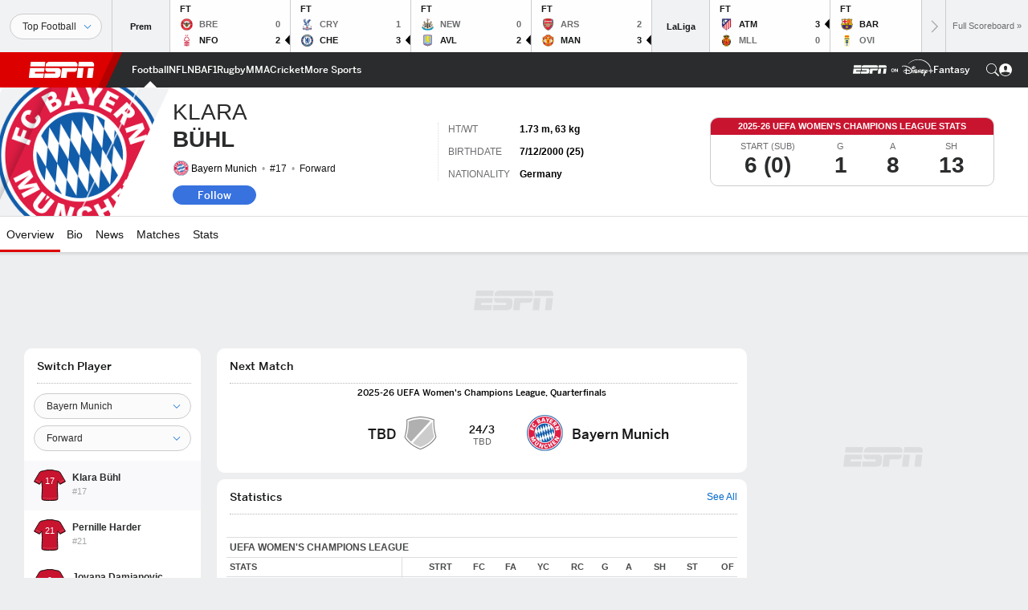

--- FILE ---
content_type: text/html; charset=utf-8
request_url: https://www.google.com/recaptcha/enterprise/anchor?ar=1&k=6LciB_gZAAAAAA_mwJ4G0XZ0BXWvLTt67V7YizXx&co=aHR0cHM6Ly9jZG4ucmVnaXN0ZXJkaXNuZXkuZ28uY29tOjQ0Mw..&hl=en&v=PoyoqOPhxBO7pBk68S4YbpHZ&size=invisible&anchor-ms=20000&execute-ms=30000&cb=jvvbo32b8que
body_size: 48802
content:
<!DOCTYPE HTML><html dir="ltr" lang="en"><head><meta http-equiv="Content-Type" content="text/html; charset=UTF-8">
<meta http-equiv="X-UA-Compatible" content="IE=edge">
<title>reCAPTCHA</title>
<style type="text/css">
/* cyrillic-ext */
@font-face {
  font-family: 'Roboto';
  font-style: normal;
  font-weight: 400;
  font-stretch: 100%;
  src: url(//fonts.gstatic.com/s/roboto/v48/KFO7CnqEu92Fr1ME7kSn66aGLdTylUAMa3GUBHMdazTgWw.woff2) format('woff2');
  unicode-range: U+0460-052F, U+1C80-1C8A, U+20B4, U+2DE0-2DFF, U+A640-A69F, U+FE2E-FE2F;
}
/* cyrillic */
@font-face {
  font-family: 'Roboto';
  font-style: normal;
  font-weight: 400;
  font-stretch: 100%;
  src: url(//fonts.gstatic.com/s/roboto/v48/KFO7CnqEu92Fr1ME7kSn66aGLdTylUAMa3iUBHMdazTgWw.woff2) format('woff2');
  unicode-range: U+0301, U+0400-045F, U+0490-0491, U+04B0-04B1, U+2116;
}
/* greek-ext */
@font-face {
  font-family: 'Roboto';
  font-style: normal;
  font-weight: 400;
  font-stretch: 100%;
  src: url(//fonts.gstatic.com/s/roboto/v48/KFO7CnqEu92Fr1ME7kSn66aGLdTylUAMa3CUBHMdazTgWw.woff2) format('woff2');
  unicode-range: U+1F00-1FFF;
}
/* greek */
@font-face {
  font-family: 'Roboto';
  font-style: normal;
  font-weight: 400;
  font-stretch: 100%;
  src: url(//fonts.gstatic.com/s/roboto/v48/KFO7CnqEu92Fr1ME7kSn66aGLdTylUAMa3-UBHMdazTgWw.woff2) format('woff2');
  unicode-range: U+0370-0377, U+037A-037F, U+0384-038A, U+038C, U+038E-03A1, U+03A3-03FF;
}
/* math */
@font-face {
  font-family: 'Roboto';
  font-style: normal;
  font-weight: 400;
  font-stretch: 100%;
  src: url(//fonts.gstatic.com/s/roboto/v48/KFO7CnqEu92Fr1ME7kSn66aGLdTylUAMawCUBHMdazTgWw.woff2) format('woff2');
  unicode-range: U+0302-0303, U+0305, U+0307-0308, U+0310, U+0312, U+0315, U+031A, U+0326-0327, U+032C, U+032F-0330, U+0332-0333, U+0338, U+033A, U+0346, U+034D, U+0391-03A1, U+03A3-03A9, U+03B1-03C9, U+03D1, U+03D5-03D6, U+03F0-03F1, U+03F4-03F5, U+2016-2017, U+2034-2038, U+203C, U+2040, U+2043, U+2047, U+2050, U+2057, U+205F, U+2070-2071, U+2074-208E, U+2090-209C, U+20D0-20DC, U+20E1, U+20E5-20EF, U+2100-2112, U+2114-2115, U+2117-2121, U+2123-214F, U+2190, U+2192, U+2194-21AE, U+21B0-21E5, U+21F1-21F2, U+21F4-2211, U+2213-2214, U+2216-22FF, U+2308-230B, U+2310, U+2319, U+231C-2321, U+2336-237A, U+237C, U+2395, U+239B-23B7, U+23D0, U+23DC-23E1, U+2474-2475, U+25AF, U+25B3, U+25B7, U+25BD, U+25C1, U+25CA, U+25CC, U+25FB, U+266D-266F, U+27C0-27FF, U+2900-2AFF, U+2B0E-2B11, U+2B30-2B4C, U+2BFE, U+3030, U+FF5B, U+FF5D, U+1D400-1D7FF, U+1EE00-1EEFF;
}
/* symbols */
@font-face {
  font-family: 'Roboto';
  font-style: normal;
  font-weight: 400;
  font-stretch: 100%;
  src: url(//fonts.gstatic.com/s/roboto/v48/KFO7CnqEu92Fr1ME7kSn66aGLdTylUAMaxKUBHMdazTgWw.woff2) format('woff2');
  unicode-range: U+0001-000C, U+000E-001F, U+007F-009F, U+20DD-20E0, U+20E2-20E4, U+2150-218F, U+2190, U+2192, U+2194-2199, U+21AF, U+21E6-21F0, U+21F3, U+2218-2219, U+2299, U+22C4-22C6, U+2300-243F, U+2440-244A, U+2460-24FF, U+25A0-27BF, U+2800-28FF, U+2921-2922, U+2981, U+29BF, U+29EB, U+2B00-2BFF, U+4DC0-4DFF, U+FFF9-FFFB, U+10140-1018E, U+10190-1019C, U+101A0, U+101D0-101FD, U+102E0-102FB, U+10E60-10E7E, U+1D2C0-1D2D3, U+1D2E0-1D37F, U+1F000-1F0FF, U+1F100-1F1AD, U+1F1E6-1F1FF, U+1F30D-1F30F, U+1F315, U+1F31C, U+1F31E, U+1F320-1F32C, U+1F336, U+1F378, U+1F37D, U+1F382, U+1F393-1F39F, U+1F3A7-1F3A8, U+1F3AC-1F3AF, U+1F3C2, U+1F3C4-1F3C6, U+1F3CA-1F3CE, U+1F3D4-1F3E0, U+1F3ED, U+1F3F1-1F3F3, U+1F3F5-1F3F7, U+1F408, U+1F415, U+1F41F, U+1F426, U+1F43F, U+1F441-1F442, U+1F444, U+1F446-1F449, U+1F44C-1F44E, U+1F453, U+1F46A, U+1F47D, U+1F4A3, U+1F4B0, U+1F4B3, U+1F4B9, U+1F4BB, U+1F4BF, U+1F4C8-1F4CB, U+1F4D6, U+1F4DA, U+1F4DF, U+1F4E3-1F4E6, U+1F4EA-1F4ED, U+1F4F7, U+1F4F9-1F4FB, U+1F4FD-1F4FE, U+1F503, U+1F507-1F50B, U+1F50D, U+1F512-1F513, U+1F53E-1F54A, U+1F54F-1F5FA, U+1F610, U+1F650-1F67F, U+1F687, U+1F68D, U+1F691, U+1F694, U+1F698, U+1F6AD, U+1F6B2, U+1F6B9-1F6BA, U+1F6BC, U+1F6C6-1F6CF, U+1F6D3-1F6D7, U+1F6E0-1F6EA, U+1F6F0-1F6F3, U+1F6F7-1F6FC, U+1F700-1F7FF, U+1F800-1F80B, U+1F810-1F847, U+1F850-1F859, U+1F860-1F887, U+1F890-1F8AD, U+1F8B0-1F8BB, U+1F8C0-1F8C1, U+1F900-1F90B, U+1F93B, U+1F946, U+1F984, U+1F996, U+1F9E9, U+1FA00-1FA6F, U+1FA70-1FA7C, U+1FA80-1FA89, U+1FA8F-1FAC6, U+1FACE-1FADC, U+1FADF-1FAE9, U+1FAF0-1FAF8, U+1FB00-1FBFF;
}
/* vietnamese */
@font-face {
  font-family: 'Roboto';
  font-style: normal;
  font-weight: 400;
  font-stretch: 100%;
  src: url(//fonts.gstatic.com/s/roboto/v48/KFO7CnqEu92Fr1ME7kSn66aGLdTylUAMa3OUBHMdazTgWw.woff2) format('woff2');
  unicode-range: U+0102-0103, U+0110-0111, U+0128-0129, U+0168-0169, U+01A0-01A1, U+01AF-01B0, U+0300-0301, U+0303-0304, U+0308-0309, U+0323, U+0329, U+1EA0-1EF9, U+20AB;
}
/* latin-ext */
@font-face {
  font-family: 'Roboto';
  font-style: normal;
  font-weight: 400;
  font-stretch: 100%;
  src: url(//fonts.gstatic.com/s/roboto/v48/KFO7CnqEu92Fr1ME7kSn66aGLdTylUAMa3KUBHMdazTgWw.woff2) format('woff2');
  unicode-range: U+0100-02BA, U+02BD-02C5, U+02C7-02CC, U+02CE-02D7, U+02DD-02FF, U+0304, U+0308, U+0329, U+1D00-1DBF, U+1E00-1E9F, U+1EF2-1EFF, U+2020, U+20A0-20AB, U+20AD-20C0, U+2113, U+2C60-2C7F, U+A720-A7FF;
}
/* latin */
@font-face {
  font-family: 'Roboto';
  font-style: normal;
  font-weight: 400;
  font-stretch: 100%;
  src: url(//fonts.gstatic.com/s/roboto/v48/KFO7CnqEu92Fr1ME7kSn66aGLdTylUAMa3yUBHMdazQ.woff2) format('woff2');
  unicode-range: U+0000-00FF, U+0131, U+0152-0153, U+02BB-02BC, U+02C6, U+02DA, U+02DC, U+0304, U+0308, U+0329, U+2000-206F, U+20AC, U+2122, U+2191, U+2193, U+2212, U+2215, U+FEFF, U+FFFD;
}
/* cyrillic-ext */
@font-face {
  font-family: 'Roboto';
  font-style: normal;
  font-weight: 500;
  font-stretch: 100%;
  src: url(//fonts.gstatic.com/s/roboto/v48/KFO7CnqEu92Fr1ME7kSn66aGLdTylUAMa3GUBHMdazTgWw.woff2) format('woff2');
  unicode-range: U+0460-052F, U+1C80-1C8A, U+20B4, U+2DE0-2DFF, U+A640-A69F, U+FE2E-FE2F;
}
/* cyrillic */
@font-face {
  font-family: 'Roboto';
  font-style: normal;
  font-weight: 500;
  font-stretch: 100%;
  src: url(//fonts.gstatic.com/s/roboto/v48/KFO7CnqEu92Fr1ME7kSn66aGLdTylUAMa3iUBHMdazTgWw.woff2) format('woff2');
  unicode-range: U+0301, U+0400-045F, U+0490-0491, U+04B0-04B1, U+2116;
}
/* greek-ext */
@font-face {
  font-family: 'Roboto';
  font-style: normal;
  font-weight: 500;
  font-stretch: 100%;
  src: url(//fonts.gstatic.com/s/roboto/v48/KFO7CnqEu92Fr1ME7kSn66aGLdTylUAMa3CUBHMdazTgWw.woff2) format('woff2');
  unicode-range: U+1F00-1FFF;
}
/* greek */
@font-face {
  font-family: 'Roboto';
  font-style: normal;
  font-weight: 500;
  font-stretch: 100%;
  src: url(//fonts.gstatic.com/s/roboto/v48/KFO7CnqEu92Fr1ME7kSn66aGLdTylUAMa3-UBHMdazTgWw.woff2) format('woff2');
  unicode-range: U+0370-0377, U+037A-037F, U+0384-038A, U+038C, U+038E-03A1, U+03A3-03FF;
}
/* math */
@font-face {
  font-family: 'Roboto';
  font-style: normal;
  font-weight: 500;
  font-stretch: 100%;
  src: url(//fonts.gstatic.com/s/roboto/v48/KFO7CnqEu92Fr1ME7kSn66aGLdTylUAMawCUBHMdazTgWw.woff2) format('woff2');
  unicode-range: U+0302-0303, U+0305, U+0307-0308, U+0310, U+0312, U+0315, U+031A, U+0326-0327, U+032C, U+032F-0330, U+0332-0333, U+0338, U+033A, U+0346, U+034D, U+0391-03A1, U+03A3-03A9, U+03B1-03C9, U+03D1, U+03D5-03D6, U+03F0-03F1, U+03F4-03F5, U+2016-2017, U+2034-2038, U+203C, U+2040, U+2043, U+2047, U+2050, U+2057, U+205F, U+2070-2071, U+2074-208E, U+2090-209C, U+20D0-20DC, U+20E1, U+20E5-20EF, U+2100-2112, U+2114-2115, U+2117-2121, U+2123-214F, U+2190, U+2192, U+2194-21AE, U+21B0-21E5, U+21F1-21F2, U+21F4-2211, U+2213-2214, U+2216-22FF, U+2308-230B, U+2310, U+2319, U+231C-2321, U+2336-237A, U+237C, U+2395, U+239B-23B7, U+23D0, U+23DC-23E1, U+2474-2475, U+25AF, U+25B3, U+25B7, U+25BD, U+25C1, U+25CA, U+25CC, U+25FB, U+266D-266F, U+27C0-27FF, U+2900-2AFF, U+2B0E-2B11, U+2B30-2B4C, U+2BFE, U+3030, U+FF5B, U+FF5D, U+1D400-1D7FF, U+1EE00-1EEFF;
}
/* symbols */
@font-face {
  font-family: 'Roboto';
  font-style: normal;
  font-weight: 500;
  font-stretch: 100%;
  src: url(//fonts.gstatic.com/s/roboto/v48/KFO7CnqEu92Fr1ME7kSn66aGLdTylUAMaxKUBHMdazTgWw.woff2) format('woff2');
  unicode-range: U+0001-000C, U+000E-001F, U+007F-009F, U+20DD-20E0, U+20E2-20E4, U+2150-218F, U+2190, U+2192, U+2194-2199, U+21AF, U+21E6-21F0, U+21F3, U+2218-2219, U+2299, U+22C4-22C6, U+2300-243F, U+2440-244A, U+2460-24FF, U+25A0-27BF, U+2800-28FF, U+2921-2922, U+2981, U+29BF, U+29EB, U+2B00-2BFF, U+4DC0-4DFF, U+FFF9-FFFB, U+10140-1018E, U+10190-1019C, U+101A0, U+101D0-101FD, U+102E0-102FB, U+10E60-10E7E, U+1D2C0-1D2D3, U+1D2E0-1D37F, U+1F000-1F0FF, U+1F100-1F1AD, U+1F1E6-1F1FF, U+1F30D-1F30F, U+1F315, U+1F31C, U+1F31E, U+1F320-1F32C, U+1F336, U+1F378, U+1F37D, U+1F382, U+1F393-1F39F, U+1F3A7-1F3A8, U+1F3AC-1F3AF, U+1F3C2, U+1F3C4-1F3C6, U+1F3CA-1F3CE, U+1F3D4-1F3E0, U+1F3ED, U+1F3F1-1F3F3, U+1F3F5-1F3F7, U+1F408, U+1F415, U+1F41F, U+1F426, U+1F43F, U+1F441-1F442, U+1F444, U+1F446-1F449, U+1F44C-1F44E, U+1F453, U+1F46A, U+1F47D, U+1F4A3, U+1F4B0, U+1F4B3, U+1F4B9, U+1F4BB, U+1F4BF, U+1F4C8-1F4CB, U+1F4D6, U+1F4DA, U+1F4DF, U+1F4E3-1F4E6, U+1F4EA-1F4ED, U+1F4F7, U+1F4F9-1F4FB, U+1F4FD-1F4FE, U+1F503, U+1F507-1F50B, U+1F50D, U+1F512-1F513, U+1F53E-1F54A, U+1F54F-1F5FA, U+1F610, U+1F650-1F67F, U+1F687, U+1F68D, U+1F691, U+1F694, U+1F698, U+1F6AD, U+1F6B2, U+1F6B9-1F6BA, U+1F6BC, U+1F6C6-1F6CF, U+1F6D3-1F6D7, U+1F6E0-1F6EA, U+1F6F0-1F6F3, U+1F6F7-1F6FC, U+1F700-1F7FF, U+1F800-1F80B, U+1F810-1F847, U+1F850-1F859, U+1F860-1F887, U+1F890-1F8AD, U+1F8B0-1F8BB, U+1F8C0-1F8C1, U+1F900-1F90B, U+1F93B, U+1F946, U+1F984, U+1F996, U+1F9E9, U+1FA00-1FA6F, U+1FA70-1FA7C, U+1FA80-1FA89, U+1FA8F-1FAC6, U+1FACE-1FADC, U+1FADF-1FAE9, U+1FAF0-1FAF8, U+1FB00-1FBFF;
}
/* vietnamese */
@font-face {
  font-family: 'Roboto';
  font-style: normal;
  font-weight: 500;
  font-stretch: 100%;
  src: url(//fonts.gstatic.com/s/roboto/v48/KFO7CnqEu92Fr1ME7kSn66aGLdTylUAMa3OUBHMdazTgWw.woff2) format('woff2');
  unicode-range: U+0102-0103, U+0110-0111, U+0128-0129, U+0168-0169, U+01A0-01A1, U+01AF-01B0, U+0300-0301, U+0303-0304, U+0308-0309, U+0323, U+0329, U+1EA0-1EF9, U+20AB;
}
/* latin-ext */
@font-face {
  font-family: 'Roboto';
  font-style: normal;
  font-weight: 500;
  font-stretch: 100%;
  src: url(//fonts.gstatic.com/s/roboto/v48/KFO7CnqEu92Fr1ME7kSn66aGLdTylUAMa3KUBHMdazTgWw.woff2) format('woff2');
  unicode-range: U+0100-02BA, U+02BD-02C5, U+02C7-02CC, U+02CE-02D7, U+02DD-02FF, U+0304, U+0308, U+0329, U+1D00-1DBF, U+1E00-1E9F, U+1EF2-1EFF, U+2020, U+20A0-20AB, U+20AD-20C0, U+2113, U+2C60-2C7F, U+A720-A7FF;
}
/* latin */
@font-face {
  font-family: 'Roboto';
  font-style: normal;
  font-weight: 500;
  font-stretch: 100%;
  src: url(//fonts.gstatic.com/s/roboto/v48/KFO7CnqEu92Fr1ME7kSn66aGLdTylUAMa3yUBHMdazQ.woff2) format('woff2');
  unicode-range: U+0000-00FF, U+0131, U+0152-0153, U+02BB-02BC, U+02C6, U+02DA, U+02DC, U+0304, U+0308, U+0329, U+2000-206F, U+20AC, U+2122, U+2191, U+2193, U+2212, U+2215, U+FEFF, U+FFFD;
}
/* cyrillic-ext */
@font-face {
  font-family: 'Roboto';
  font-style: normal;
  font-weight: 900;
  font-stretch: 100%;
  src: url(//fonts.gstatic.com/s/roboto/v48/KFO7CnqEu92Fr1ME7kSn66aGLdTylUAMa3GUBHMdazTgWw.woff2) format('woff2');
  unicode-range: U+0460-052F, U+1C80-1C8A, U+20B4, U+2DE0-2DFF, U+A640-A69F, U+FE2E-FE2F;
}
/* cyrillic */
@font-face {
  font-family: 'Roboto';
  font-style: normal;
  font-weight: 900;
  font-stretch: 100%;
  src: url(//fonts.gstatic.com/s/roboto/v48/KFO7CnqEu92Fr1ME7kSn66aGLdTylUAMa3iUBHMdazTgWw.woff2) format('woff2');
  unicode-range: U+0301, U+0400-045F, U+0490-0491, U+04B0-04B1, U+2116;
}
/* greek-ext */
@font-face {
  font-family: 'Roboto';
  font-style: normal;
  font-weight: 900;
  font-stretch: 100%;
  src: url(//fonts.gstatic.com/s/roboto/v48/KFO7CnqEu92Fr1ME7kSn66aGLdTylUAMa3CUBHMdazTgWw.woff2) format('woff2');
  unicode-range: U+1F00-1FFF;
}
/* greek */
@font-face {
  font-family: 'Roboto';
  font-style: normal;
  font-weight: 900;
  font-stretch: 100%;
  src: url(//fonts.gstatic.com/s/roboto/v48/KFO7CnqEu92Fr1ME7kSn66aGLdTylUAMa3-UBHMdazTgWw.woff2) format('woff2');
  unicode-range: U+0370-0377, U+037A-037F, U+0384-038A, U+038C, U+038E-03A1, U+03A3-03FF;
}
/* math */
@font-face {
  font-family: 'Roboto';
  font-style: normal;
  font-weight: 900;
  font-stretch: 100%;
  src: url(//fonts.gstatic.com/s/roboto/v48/KFO7CnqEu92Fr1ME7kSn66aGLdTylUAMawCUBHMdazTgWw.woff2) format('woff2');
  unicode-range: U+0302-0303, U+0305, U+0307-0308, U+0310, U+0312, U+0315, U+031A, U+0326-0327, U+032C, U+032F-0330, U+0332-0333, U+0338, U+033A, U+0346, U+034D, U+0391-03A1, U+03A3-03A9, U+03B1-03C9, U+03D1, U+03D5-03D6, U+03F0-03F1, U+03F4-03F5, U+2016-2017, U+2034-2038, U+203C, U+2040, U+2043, U+2047, U+2050, U+2057, U+205F, U+2070-2071, U+2074-208E, U+2090-209C, U+20D0-20DC, U+20E1, U+20E5-20EF, U+2100-2112, U+2114-2115, U+2117-2121, U+2123-214F, U+2190, U+2192, U+2194-21AE, U+21B0-21E5, U+21F1-21F2, U+21F4-2211, U+2213-2214, U+2216-22FF, U+2308-230B, U+2310, U+2319, U+231C-2321, U+2336-237A, U+237C, U+2395, U+239B-23B7, U+23D0, U+23DC-23E1, U+2474-2475, U+25AF, U+25B3, U+25B7, U+25BD, U+25C1, U+25CA, U+25CC, U+25FB, U+266D-266F, U+27C0-27FF, U+2900-2AFF, U+2B0E-2B11, U+2B30-2B4C, U+2BFE, U+3030, U+FF5B, U+FF5D, U+1D400-1D7FF, U+1EE00-1EEFF;
}
/* symbols */
@font-face {
  font-family: 'Roboto';
  font-style: normal;
  font-weight: 900;
  font-stretch: 100%;
  src: url(//fonts.gstatic.com/s/roboto/v48/KFO7CnqEu92Fr1ME7kSn66aGLdTylUAMaxKUBHMdazTgWw.woff2) format('woff2');
  unicode-range: U+0001-000C, U+000E-001F, U+007F-009F, U+20DD-20E0, U+20E2-20E4, U+2150-218F, U+2190, U+2192, U+2194-2199, U+21AF, U+21E6-21F0, U+21F3, U+2218-2219, U+2299, U+22C4-22C6, U+2300-243F, U+2440-244A, U+2460-24FF, U+25A0-27BF, U+2800-28FF, U+2921-2922, U+2981, U+29BF, U+29EB, U+2B00-2BFF, U+4DC0-4DFF, U+FFF9-FFFB, U+10140-1018E, U+10190-1019C, U+101A0, U+101D0-101FD, U+102E0-102FB, U+10E60-10E7E, U+1D2C0-1D2D3, U+1D2E0-1D37F, U+1F000-1F0FF, U+1F100-1F1AD, U+1F1E6-1F1FF, U+1F30D-1F30F, U+1F315, U+1F31C, U+1F31E, U+1F320-1F32C, U+1F336, U+1F378, U+1F37D, U+1F382, U+1F393-1F39F, U+1F3A7-1F3A8, U+1F3AC-1F3AF, U+1F3C2, U+1F3C4-1F3C6, U+1F3CA-1F3CE, U+1F3D4-1F3E0, U+1F3ED, U+1F3F1-1F3F3, U+1F3F5-1F3F7, U+1F408, U+1F415, U+1F41F, U+1F426, U+1F43F, U+1F441-1F442, U+1F444, U+1F446-1F449, U+1F44C-1F44E, U+1F453, U+1F46A, U+1F47D, U+1F4A3, U+1F4B0, U+1F4B3, U+1F4B9, U+1F4BB, U+1F4BF, U+1F4C8-1F4CB, U+1F4D6, U+1F4DA, U+1F4DF, U+1F4E3-1F4E6, U+1F4EA-1F4ED, U+1F4F7, U+1F4F9-1F4FB, U+1F4FD-1F4FE, U+1F503, U+1F507-1F50B, U+1F50D, U+1F512-1F513, U+1F53E-1F54A, U+1F54F-1F5FA, U+1F610, U+1F650-1F67F, U+1F687, U+1F68D, U+1F691, U+1F694, U+1F698, U+1F6AD, U+1F6B2, U+1F6B9-1F6BA, U+1F6BC, U+1F6C6-1F6CF, U+1F6D3-1F6D7, U+1F6E0-1F6EA, U+1F6F0-1F6F3, U+1F6F7-1F6FC, U+1F700-1F7FF, U+1F800-1F80B, U+1F810-1F847, U+1F850-1F859, U+1F860-1F887, U+1F890-1F8AD, U+1F8B0-1F8BB, U+1F8C0-1F8C1, U+1F900-1F90B, U+1F93B, U+1F946, U+1F984, U+1F996, U+1F9E9, U+1FA00-1FA6F, U+1FA70-1FA7C, U+1FA80-1FA89, U+1FA8F-1FAC6, U+1FACE-1FADC, U+1FADF-1FAE9, U+1FAF0-1FAF8, U+1FB00-1FBFF;
}
/* vietnamese */
@font-face {
  font-family: 'Roboto';
  font-style: normal;
  font-weight: 900;
  font-stretch: 100%;
  src: url(//fonts.gstatic.com/s/roboto/v48/KFO7CnqEu92Fr1ME7kSn66aGLdTylUAMa3OUBHMdazTgWw.woff2) format('woff2');
  unicode-range: U+0102-0103, U+0110-0111, U+0128-0129, U+0168-0169, U+01A0-01A1, U+01AF-01B0, U+0300-0301, U+0303-0304, U+0308-0309, U+0323, U+0329, U+1EA0-1EF9, U+20AB;
}
/* latin-ext */
@font-face {
  font-family: 'Roboto';
  font-style: normal;
  font-weight: 900;
  font-stretch: 100%;
  src: url(//fonts.gstatic.com/s/roboto/v48/KFO7CnqEu92Fr1ME7kSn66aGLdTylUAMa3KUBHMdazTgWw.woff2) format('woff2');
  unicode-range: U+0100-02BA, U+02BD-02C5, U+02C7-02CC, U+02CE-02D7, U+02DD-02FF, U+0304, U+0308, U+0329, U+1D00-1DBF, U+1E00-1E9F, U+1EF2-1EFF, U+2020, U+20A0-20AB, U+20AD-20C0, U+2113, U+2C60-2C7F, U+A720-A7FF;
}
/* latin */
@font-face {
  font-family: 'Roboto';
  font-style: normal;
  font-weight: 900;
  font-stretch: 100%;
  src: url(//fonts.gstatic.com/s/roboto/v48/KFO7CnqEu92Fr1ME7kSn66aGLdTylUAMa3yUBHMdazQ.woff2) format('woff2');
  unicode-range: U+0000-00FF, U+0131, U+0152-0153, U+02BB-02BC, U+02C6, U+02DA, U+02DC, U+0304, U+0308, U+0329, U+2000-206F, U+20AC, U+2122, U+2191, U+2193, U+2212, U+2215, U+FEFF, U+FFFD;
}

</style>
<link rel="stylesheet" type="text/css" href="https://www.gstatic.com/recaptcha/releases/PoyoqOPhxBO7pBk68S4YbpHZ/styles__ltr.css">
<script nonce="Mk64tmZ6nyAzub7Pb4iFUg" type="text/javascript">window['__recaptcha_api'] = 'https://www.google.com/recaptcha/enterprise/';</script>
<script type="text/javascript" src="https://www.gstatic.com/recaptcha/releases/PoyoqOPhxBO7pBk68S4YbpHZ/recaptcha__en.js" nonce="Mk64tmZ6nyAzub7Pb4iFUg">
      
    </script></head>
<body><div id="rc-anchor-alert" class="rc-anchor-alert"></div>
<input type="hidden" id="recaptcha-token" value="[base64]">
<script type="text/javascript" nonce="Mk64tmZ6nyAzub7Pb4iFUg">
      recaptcha.anchor.Main.init("[\x22ainput\x22,[\x22bgdata\x22,\x22\x22,\[base64]/[base64]/MjU1Ong/[base64]/[base64]/[base64]/[base64]/[base64]/[base64]/[base64]/[base64]/[base64]/[base64]/[base64]/[base64]/[base64]/[base64]/[base64]\\u003d\x22,\[base64]\\u003d\\u003d\x22,\x22wpQrX2jClcO2wqbCp8OZb8O9dErDnxN+wo4Aw5JDBBDCn8KjPcOWw4UmQsO4c0PCj8OGwr7CgCo0w7x5ZsKtwqpJUcKKd2RVw6A4wpPCs8OJwoNuwrAgw5UDSU7CosKawqzCt8Opwo4BDMO+w7bDsGI5wpvDhcOowrLDlF4uFcKCwq42EDFrG8OCw4/DssKYwqxOdSxow4Unw5vCgw/CvA9gccOVw63CpQbCm8KFecO6WMOjwpFCwpVxAzE7w57CnnXClMOeLsObw5pEw4NXJ8O2wrxwwpjDvjhSCAgSSllWw5NxXsKww5dlw7rDsMOqw6Qdw7DDpmrCt8K6wpnDhQfDvDUzw74QMnXDnGhcw6fDomfCnB/[base64]/DkwMDdWg1BMKfw65oFsOUwoDDl8OyOcKdw6rDm0RaDcOkfsKlX17CpTp0wq5pw6rCsUNRUhFww4zCp3AfwqBrE8O+J8O6FQElLzBCwpDCuXBIwrPCpUfCkGvDpcKmd2fCnl9lJ8ORw6FAw4AcDsO0EVUIdsO1c8KIw5NRw4k/ATBVe8OYw5/Ck8OhLMKjJj/CnsKXP8Kcwq/DuMOrw5YZw7bDmMOmwpRcEjoEwrPDgsO3S1jDq8OsesOHwqEkVMOrTUNyYSjDi8KJVcKQwrfClMOEfn/CrQ3Di3nCpRZsT8O9GcOfwpzDjMOlwrFOwpxCeGhfNsOawp0hPcO/WwHClcKwfkbDrCkXekxAJVnChMK6woQCCzjCmcKxbVrDnj/CtMKQw5NdLMOPwr7Cp8KdcMOdKlvDl8KcwpIwwp3CmcKuw4TDjlLClEA3w4kBwoAjw4XCocK1wrPDscO/WMK7PsOBw6VQwrTDj8KSwptew5rCmDtONMKzC8OKYW3CqcK2GUbCisOkw7Yqw4x3w4cMOcODTcKAw70aw5rCj2/DmsKhwoXClsOlMgwEw4I2XMKfesKtdMKaZMOCcTnCpyULwq3DnMOiwojCukZrY8KnXU0lRsOFw55XwoJ2BFDDiwRVw6Rrw4PCsMKqw6kGL8O0wr/Ch8OREH/CscKZw6oMw4xrw6gAMMKJw7Nzw5NAIB3DqxvCtcKLw7UQw4Amw43CpMKxO8KLWi7DpsOSK8O1PWrCnsK2EADDnkRAbRLDuB/[base64]/[base64]/[base64]/LMO/[base64]/ChcOvw47CisKww4IccsKBSMKbBMO3wpLDultzwplYwqfDtHw9C8KfasKHYBTCoVMDHsK5wq/DhsOTOi0cL2HDrkDDpFbCr30kGcOXasObAEXChnTDmyHDpTvDsMOHdsO0woDClsORwosrGhLDkcOwDsOUw4vCk8KXP8KHaTdXbELDksKuIsK1Xg0nw4t9w7PDshU1w5DClsOqwrM9w7QfWmYUPQNIwp9OwpnCtGI3aMKbw4/CixEnI13DgAIVLMKub8OLUxHDiMO8wqBIdsKNJAEAw589w5nCgMOkFxTCmxfDssKNG38/w5vCj8Knw7/DicO7wqXCnVQQwpLCvTvChcOIMnh0XwUbwpPCm8OAw5TCgcKQw6E/[base64]/[base64]/HnA+wrzCr01Kwp3DrcOZVmUlbx5zw7xhwrHCm8Olw7DCiwDDm8OEEsKiwrfDiTjDtV7DgAZfSMOISybDn8KUMsKYwq4Iw6fCnjXCusO4woVmw7k/woLCgVEnFsKgWC55wpYBwoRCwoHCqyYSQcKlw6VTwovDkcOAw5vCt3x4CXHCncOOwrEhw6/Cj3JkWMO8IsKIw5tdw5VcYQrCuMOswqvDryVWw5/CklsSw6rDiH0bwqXDhF9cwpxgEQvCgFnDicK5wqrCncOewpJ7w4XDg8KhS0HDt8KvSsK9wphdwo8ww4/Cu0YOwrNfwqrCriV2w6rCo8O/wqhjbBjDmkYJw4bCtE/DvWrCksOiQ8KUXsK9w4zCucObwo7DicKcCMKTw4rDrsKbw5E0w7JRaxM9V0Q3HMOkfj/[base64]/CpXzDmmnCgFzCocOHwoBxbcOswq7CnsKTScORwq9Lw47Dr13Co8OXKMKTwrcLw4Zdb1lNw4DCo8OhE1drwqA4w7vCq3Uaw7xgOS47w5URw53DqcO+AV4/Z1/Ds8OgwodiAcKJwqzDhMKpP8KTZMKSEcKQG2nCnMKxwrrCgcKyEDIOS3PCtHZ6wq/DognClcOXFMOWAcOBQUVJPMKmw7LDr8Odw64JJsKeU8OEJ8OBM8OOwoFmwp1Xw7XDk2NWwpnDilAuwoDCsBQ2w5nDslciKT9uOcKFwrtJQcKSHcOfNcOTJcOSYlcFwrJ/MivDi8OKwpTDr0XDrkopw7xaA8O6I8KawrHDpW1YAMOuw6vCmgRGw47CpMODwr5Jw6vChcKACS3CjcO9Y2c+w5bCh8KGw5gdwoo1w53DpCtXwq7DulVbw5jCncOIZsK6w4QpBcKnwrNcwqMqw4nCgcOsw6pvLMO/[base64]/wo3CoMOQbFTDiBnCscOybQnCrMOQwqx7fsO9w7APw6seXD5wT8KMBUDCpMOzw4B4w5fCgMKuw7wXHiDDsV/DuTRgw6J9wowRNTwJw7R8XRDDsyMCwr3DgsK5FjRPwpZCw6swwobDrjDCmj/ChsOew43DsMKeBzdVdcKJwr/DrzjDmw1FBcOOO8Kyw5wgOsK4wrvCncKnwpDDiMODKDdlbx/Dq1nCl8OXwrrCuxQXw5nChcO9AHbDnMKWYcOyJ8O5wqHDlDPClDt/ZlTCjHZewrfCujMwe8KwSsO6SFbCkkrCiV1JQcK9DcOKwqvCsl4Xw5vCt8KGw4dwAw3DmlNfHjzCiEo6wpfDpkHCgH3CtDJVwpkswo/CvmVWb2IiTMKBG0MGb8OVwr4DwrYCw44Fwr4UYETDrDheHcOuSsKyw6LCtsOww6LCvxc8UcOTw6EoUsOhG0gheFUwwp04wrp6wr/DrMKDE8O0w73CgMOQbgEvD3TDusOdwrl1w7FEwrrChzHClsKww5Zywp3DoXrCj8OkTUZCfn3DmMK3XSoNwqjDnwzCgcOgw71qLkU/wq86CMKtRMO3wrMXwoclO8O9w5/[base64]/DjREJwr8OIcKMw4LCkcOowrVLwoNMwrY5UCnDjkTCuxYpw5/DpsOeY8OxGF4swrImwqTCpMKUwoHCgcK6w4DChMKswqdWw7cgJgk3wrggT8O2w47DqyBENg4qVsOYwpDDpcO9KF/DnFzDqkhCLMKLw7DCjcOZw4zChE0yw5vCisOOKMKkwqYFFFDCkcOETFoRw6/DpjvDhxBvwrlOAVJjSmTDmX7CjcKHBhDDs8KywrkKRsKZwofChsO4w4TCp8Oiwr3Ci1fDhHrDh8OGL0fCkcO7Dy7Co8OXw73Cj3/DhMOSBx3CvMOIeMKew5fDkzjDtgcEw5cpFkjCpMOpK8O4e8O/V8OVUMKFwqFzBFjCn1nDiMKtP8OPw5TChCfCulANw5DCucO5wp7Cl8KBPRfChMO3w4AzARnDncKVJ0lIe3HDmMKIfSUWTsK9NsKaYcKpw6HCq8OVRcOEUcO/[base64]/[base64]/w4plwrJIw4Fuw5fCs8KwMsOTwqbDmcObKsOcfAYoIsKJKDbCqWTDsRrCusKBHsOOIsO/[base64]/[base64]/[base64]/CowLCr8Knw53DinIdwpkuw6Yjw6XDnlfDhWjDlELDm8KJKDDDn8KtwpvDv3cCwr4IO8KJwrxffMKMd8O1w43CusOqNwnDk8Kew4duw61hw4bCrgdGY1XDnMOww5TCsB9KY8OswoXDjsOGXG/Co8Oxw71VD8O5w50XacK8w5duZcK4WyXDocKQK8OGcU3Cv2Rkwr40TWXCg8KOwqTDpsONwr/CsMOFY1YxwqTDnMKvwoBoFlzDtMK1e0HDhcKFUBHChMKBw6ksWsKeZMKCwpd8XzXDlsOuw7bDlirDisKHw4TClC3DvMOPwph1cVZhHXIRwqXDrsOZRDPDuVMeZMOzw61Kw54Ww7VxLG/DncO5JF7CvsKtM8OqwqzDkTdkw7/CjlJJwpltwpnDpQnDoMOSw5ZRH8K0w5rDq8Ocw5LCrMOiwpdfJETDkyNPbcOJwrbCu8K9w6LDiMKEwqjCmsK0KsKAaE/[base64]/[base64]/JDhQaMK2wrDCq8KgYMOUY8Oow5jClMKwI8OJPsKZw5IJwppjwp3DgsKHwrU6wrZGw77DncKTAcKqa8K/aR3DpMKSwr8vK1fCgsOLHjfDjynDrErCiVgLbRvCsQzCh0NSJFRZZMOYTMOrwpF0H0XCpAZfBcKjLRpawpYxw5DDmMKeL8KGwp7CpMKhw61cw6cdIMOBczzCrsKZacKkw5HDq0fDlsOzwrUkWcOpDArDkcOcDlpvCsO3w6XCgSHDrsO/GUwAwpTDvCzCm8O5wr/Dv8KqTyDDscKBwobCp13ChlQuw6TDkcKRw7klw4MLw6/ChcKnwpXCrkLDuMKUwpfDiFd7wq1+w4YSw4LDnMKta8Kzw7IWCcO8VsKqUh3CnsK8wqAJwr3CpWPChXASAxfCtjkUwpjCij0UanjCjwnDpMO9ZMKZw4wNcjvChMKxMHt6w6bCn8O3wofCmMKQX8KzwoYdbhjCksOLYiZjwqrChFzCu8K2w7HDojzDpG/ChcKnSU1qBsK6w6IcDmfDoMKkw6wyGn/Cq8KEacKRGTEPCMO1WDk4MsKNZcKaNX42csKMw4TDjMKbGMKEOxQIw5bCgSoSw7/CiCLDvcKow542UU7CoMKuHsK3FMORccKWCzNtw6o2w5TClgXDiMOdNVPCqsKpwojDo8KWdsO8Nk9jNsKiw6DCpQ05fRMGwrnDusOMA8OmCl9DK8O6wqzDtsKqw78fw5rDk8KrdB3DlhZQRQEbfsOAw5R7wqfDinrDssOVOcOxfcKyGgh+woRcLSNxfVpUwpMjw6/DtsK/A8Kuw5fDi2fCpsOjK8O2w7tew4wfw6wtb15adxzDpGhcIcKzwo9aNW7DgsK9IWQZwqJXd8OkKsOuZwEsw4A/DMO4wpXCg8KMaUzChcOBCy87w5cNADh0YsKIwpTClHJ5LMO+w77CnMKhwoXDiVbCuMOtwo7Cl8OjV8Odw4bDg8O9OsOdwq7DkcOgwoQFVMOuwq5Lw4PCjTddw6oDw5kxwqYUbjDCmTB9w4oWT8OhZsOwUMKOwqxGNsKAZsKHw6/CocOlacKow4XCthI3X2PCjkrDnhTCoMK1wpoQwpM3wporTMOmw7ERw4BxTmnCtcOhw6DCrcOGwrbCiMKYwqvCmELCucKHw7NLw5Rtw7jDuXbCjQrDky1KR8Klw4FTw6rCjg7DuGzCmh4OJV/[base64]/HF8IwqzCvhd4wocKwqTCgGTDtFhrH8KuU1jCjsKJwpksbA/DkyPDqxJowqDDocK6bcOOwoRbw6PCgsKOM3IxFcOvw5XCtMK9b8OMNCHCk2lmd8KMw4/DjWF/w6pxwokcexDDr8OIR07DuQFNKsOYw7gwNWjCi3TCm8Kyw5HDgE7Cq8K0wpgVw7/DjjU2Nig1PUhAw505w4/[base64]/CqQ9DHUHCn8ORw4wuwrvDv8K7wozDpys/wpA+M0TDuxcaw4TDh2XDhx1kwr7DtwbChVjChcOgwr4JKMKBLMK9w7bCpcKZXWxZw77Dl8O5dQ4GJ8KEcjHDlWETw6nCtxEAacONw71KMDvCmF9mw5PDmMOSwpgrwq8OwozDv8Ohw7AVEVvClEJgwpNaw6/CqsOMKcKaw6jDgMKVDih0w48IPMO9GzLDmjdvLm7DqMK+TB/CrMKnw6zDn2xVwrTCncKcwrAQw7DDh8Onw7PCusOeL8K8WhdNWsOQw7kASWrDo8K/wrnCn2/DnsO4w7bCscKHdEZxTzDCpWfCnsKHR3vDkGHDtFXDvsODw5JPwoBPw6bCjsOowp/CgcK8IlvDtsKAw5VKCgZzwq8+P8O3FcOaOcKgwq5mwrbCncOtwrhTS8KIwozDmwYNwr7Do8OTZsK0woZxWMO9bMOWL8O0a8O3w6LDkFTDksKTOsKFQCbCtwDChWsqwpxjwpHDm1rCnVrCoMK6aMO1bzXDpcOUJMKUYcOvNBvClcOUwrPDu0V/[base64]/Cjgluw5fCu8KuWsKpYERQwqxXwoDCkxURShgCODMNwpvCncKsEcOXwqvCo8KZABwrDzVCUlPCpg/DpMOlVnnCl8O7GsO1acONw7xZw4pQw5TDvVxzc8KawooPcsKDw67Cp8OsSMKxUBXCrMKCHwvCncOSAcO7w43DgGjCi8OLw4DDpG/[base64]/CgHkwwp9uY0XDojTCmBHDjMODw6LCmCFuL8K5wqvDhsOKXlg7DAFcwps3OsO4w5nChgBewqJ/HBw2wr96w7jCrwdYfBtew7tQUsOVWcK1wqbDksOKw6Ahw4/DhQbDn8OSwosBGMKBwq5cw4t1FHR3w5AmbsKRGDLCs8OBfsOXLMK+GsKHI8KrFU3ChsOYE8OEwqc8Mw12wprCmELCp37DqsOmIhbDt0kUwqcDFsK0wqk0w7VOfMKpMcO+VTEDcycTw4U4w6bCjh/Dp1UgwrjCg8OhPFwhCcKiw6fCvH0FwpE7VMOKw4fCu8KWwo3CtV7Cu3xdWkwJQcK3O8K8fcO+cMKJwqhHw4tWw6MTYMOAw41yIMOvXlZ/QsOXwq82w47CuwNuUiV4w4xswq3DtT9VwoTDp8O7SCssW8KUBlvChDnCg8K0fsODA0vDqG/Cq8OGQsKUw7xBwoTCs8OVM2TCjsKtSFo+w750SD7CrgvDijfCg2/Cj1A2w7QcwpV8w7BPw5Rgw5DDh8O+bsKudsKNw5rCtMOFw5osOcOCLV/CjMKSw6/DqsOVwqs8ZnHCombDr8OqDSMDw5jDp8KGDkjCiVPDsS1Mw4XCv8KoSDBMbWM3wpoFw4jChyMkw5ZzWsO1woATw78Qw4PCtyNAw4w5wqjDomdnAcKvCcO4HmrDqX1dEMOPwrpgw5rCrjVXw5pywosscMKbw6RmwrDDp8Kiwo05bUrClhPCj8OMcWzCnMKjGF/Cu8KfwrQPUTEhMShKw7c6ScKhMl5CN1oXZ8OTBsKTw4c7dyvDqnAdw5MNw4NGw4/Crm/CucO6c3ASPcOjMnVRA0jDhElHNcKcw6cEO8KpKWfCtTcJIhTCkMOewojCnsOPw7DDk2DCi8KWBl/DhsOZw6jDqMOJw5llDwQ4w75xesOAw41tw7VvEMKZN23Cv8K8w5TDi8OkwoXDiFdzw4EjGsOVw7DDohvDpMO2FcOtw4Jiw4Urw4NDwqB5ZwHDjW4rwpwoK8O6w6h5MsKcScOpCWxqw7DDtwrCnX3CpVrDtD/[base64]/DiCwNIcOjB2zDqcKQB0/DmVo9PcKrwpXDjcK2d8K3PE1Ow4BLP8Kgw5PDhsKow4bCr8OyWxIEw6nChHZKVsKIw7DChVoTTQvCm8KXwoAYw57DpmZBLsKMwpbCixHDq0towqLDk8Oyw5/CuMK1w4BgfcOJc14JdsKbS1ZSbTZVw7DDgQtIwq9Pwrlpw4/[base64]/w5oCwp/DgsK3w7wtw4XCkcOcw7HCgwXColRya8Ksw54YPljCtsK9w7HChMOCwozCj3bClcO/w5PDoQLDrcK0w7/CnMKQw5ZtMScRK8OJwpZBwpRmAMOoHjkYW8KpGUrCjcKuCcKtwpPCnz/CvkBQfklFwqbDjg8JdETCisKZbRXDvsOowopsZE7DuQnDm8OBwosew4jCusKJeT3Ds8KDw78qU8ORwpTDqMKKHDkJbnHDgC4GwpRaBcK4IcOwwpktwoFcw5TCpsOQU8Ksw7how5TClMOswoJkw6/[base64]/w78BKFXCksKwA8O7XjfCqcOPH3rCt8O6wqJtbyk3w7Z6EkhyVMOJwq9kwrfDrcOOw6JEXD7CgUYbwo5Pwoslw48Ew7kyw4fCu8OVw4UNYMKULCHDmsKSwpluwpzDi1fDusOnw58KZmxAw6PDiMKsw4FpPDZ2w5XCt3zCs8OVZ8OZw6zCh30IwpI/w4dAwr3DqcKZwqZHeWvDmgLDgwHCgMKVU8Kdwos1w6DDq8OOBwbCiWfCpUPDiljCmMOad8K8R8KRVwzDksKrw7jDnsKKdcKrw7jDiMK9UsKSOcKiKcOQw7VORsOZPsOJw6/CjsOEwqUzwqgYwroAw4AXw4PDicKHw7PCkMKURwN0OhxpfUxpwoNYw63DqMO1w4jCiljCncO0bTMzwqFIKEEmw4VKUUfDljfCswtrwoh2w5sOwoFow6M3wqLClStff8K3w4DDtD57wqvCvTbDmMOMWsOnw53CiMODw7DCj8Kbw6HDoA/Cj1d4w4DDg0xwMMOKw4Ikw5fDuQbCvsKIRMKOwrPDgMO7LMKwwpNDFiTCmMOqEQ5EHlBgNFF7MR7DsMOPQiU9w5gcwqtUAUQ4w57DnsKaQXRmMcKvIVweJwkqIMK/UsOVVcKRPsKUwpM9w6Z3wrErwpU1w51MQi5uHVd4w6UPeDLCq8KJwrRqw5jCrXDDjmTDr8OKw4zDnz7CuMO/d8Kaw5wCwpHCo1c0Jgo5HcKYOhMAFcODO8K7f17CoBLDgsK3FxBNwpEew5h3woPDr8OCfHsTdMKsw6rCqjXDpSzDjcKNwoPCnXxWVyA/[base64]/w6llBcOpworDhcKLFcO/[base64]/LsKlccOhe8K3w6bDtApxS8KcasKaWH7Dj13Ds2LDgWdCU0rCuRM9w7jDl33Cji8UecKPwp/DlMOBw5DDvz55LsKFTyYjw4Z8w5vDrRfCqsKOw5Maw5/DqcOXa8KhHMKjUMKfccOuwpE6fsOAEVkIecKbw4rCjcO9wqTDvcKow53CisO7H2xOGWXDksObFmgZVB8lWzdawozCrcKFPQXCu8OcE1DCmVpCwpgfw67Cs8Kaw7lWWMOMwrwBRQHClsOIw4FuLQDDpEx9w7LDjsOSw6jCuRbDrl/DgcK/[base64]/[base64]/wrkLwqnDm8KNG8OeZ8KqB8KCwrLChsKpwpsmSMOVUmFyw6XCisKDa0J5BmZjOUt8w5jClVMsByQHTkfDhj3CjxTCpVBMw7DDhQ5TwpXDkBPCjcOYw58bdj9nEsK7F0TDuMKywqsoahTCh3QFw6rDscKOdcOeOizDlS8Tw6obwooDK8OFIcKQw4/DisOMw59WGzlGUlXDjDzDiyXDrcO4w7UdV8KGwp7DulQ/[base64]/[base64]/fsKGeRPDhsONwpfCpkZMG8KGVloMwq7DhMK3NMO7eMKfwrRdwqLCqAYZwqklanjDomEbwpspBEHCoMO+aStbZ0TDqcO/TSXCoBbDowZaVw1ewrnDlmLDhV9QwqPDghlowp0YwqU9BcOzw5dsA1PCuMK+w5lhHSouK8ORw4vDk3pPGDjDmhzCjsO+wqV/w7bDoAjDl8OrX8ONwrXCvsOIw6RWw6lEw6TDjsOqwppMwp1AwqbCqMOOHMK8fsKLbn4XJcOBw6zCqMKUGsKNw4vCgH7Di8KKUQDCnsOSMRNGw6JzXMO/acORA8OwZcKMwrjDl31awolcwrsLwoFgwpjCjsKEwqnDunzDukPCmXhWa8OmbMO4woc+w5TDrVbCp8O+QMOOwp4bYDY9wpQ6wrw/McK9w48zZyA0w6TClVMSUMOnVEjChjgvwrA/VhTDj8OJSMO0w5DCtVM8w6vChsKTcTXDo1wKw74YF8KUAcKHRg9nW8KHwoHCpsKPHBpLSSgTwrHDoiXClUrDncO4SzR6B8OXMMKrwosaccK3wrDCnnfCiwnCkBfDmh9Gwqc3SWNtwrvCssKbb0HDhMO2w6/DojM3wot7w5LCmz7DvsKrE8KywoTDpcKtw6bDiWXDr8OhwpF/OWPCjMKkwqfDvm8Mw45TehXDnHkxWcOKw6nCk0Ryw58pLFnCpMO+QEhdNicww6LCp8Oxd2vDjwh/wpkOw7vCkcODYMOIBMODw6Ryw4EXLcK1wprCvsK/VSLCqFbCrzkRwqnClxRQCsK1YnpXN25Kw5jCi8KJCXpxWRDCrMKjwoVTw5HCmcOSccONG8K5w7rCkw5rHnXDiiA+wo4/w4bDkMOCVBJAwrHCu2dOw6HDq8OOH8O3S8KpcShUw6rDpxrCkUfCvEVse8Kyw65wVxQWw5twZS/CvC8IdsOLwoLCnRstw6/CuDfDgcOpw6/DhSvDk8O2OsKtw5vDoTfDqsO6wpjClgbClXxFwpwVw4MUMn/DosO9w7/DmMOVTMOQMCfCkMOwSWoywp4qWTDDnS/Dm1dXNMOadXzDglnCp8KXw4jCkMOEREIew6/Dt8KEwppKwrwNw5XCtyXCgsKsw6Jfw6dbwrVCwp54E8KPN2/CpcOkwpbCqcKbMcKfw43CvHcuSsK9UVnDildddMKLDsOmw75rfnNkwoo1wqHDi8OnQiLDj8KdL8KhXMOHw4HDnh1wXMKXwo1iFlPCjzfCuCvCosKwwq1vKW/Ck8KhwrTDuDxOf8Odw67DssKmRnTClMOiwrM1R3xew6JSw43CncOJFcOmw5rCmcKNw78Lw6NdwooPw4rDnsKzYMOMV3fCmsKERUwjE3DCkyZ0MjjCqsKJUcOOwp8Kw51bw7h0wp3CgcK+wrN8w67CqMK/w7d9w6HDrMOuwrMGOMKLCcOIesOvPmdwTzTCm8O1M8KWw6LDjMKWwrrCiE86wpfCtUwdHF7CsW3DmmDDp8O8QizCtcKbOyQzw5/CqMKGwrduasKKw5Ayw65TwqUQNX5sYcKOwo1Vwo7CqnnDo8KJWAHCmS/[base64]/[base64]/Cn8K4CcK0w4Qyw7xkwpzCu8OVesOvEB/CnMKfwo3ChFrChn/[base64]/CpWXDijDDk8KFw5rChsOfY8K2dk/DiSZkw7VFRMOXw4MPwrEVKsOBFgTDnsKQeMKnw6bDqsK8RU4ZCsKnwpfDjnBBwr/[base64]/w5M/Y8OeworCiRtCwr3DuMKnNMKGwrHDphLDinIEwrgZw5tiw6BPw7M2w4dccMOwVsKzw7PDjcO3AMKQZAzDpBVoRcOXwpXCrcOkwqFVFsObH8OgwrvDhsOIcWdrw6PCuH/[base64]/CkUFNwprCvMKrayIbHjXDvMKNQBBAN8KjAhDChcKjRCkjwrY4wrPCssOJE0HClRHDjMKdwqvCscO9NxHConTDrGDCg8OZMXTDrzE+CAfCsCgyw4nDvcOlRzPDhDI/w7/CtsKHw6rCrsKkZ2FXJQxLW8K7wrZRHsO0RTlkw4IGwpnCjSrCmsKJw68Iazkbwr18w5MYwrHDiA/Ct8Obw6YjwpJxw73DlTFUEULDoAzCgUJqPwo+UMKewqFqRcOTwpzCjsKVNMKhwrjCrMOkEEpTQyvClsODwrADOjrDox1vEn0WRcKNMifDkMKcwrAYHzJ/XSfDmMKPNsKDNMOcwpbDtcOUIBHChnXDnDlyw4/DsMOfIFfDpA9bVF7DhXUnw4cCTMK6AAXCrC/DgsKpCX0VKAfCpBoswo0EXAFzwpxxw6NlSHLDksKmw67CizJ/[base64]/w4/[base64]/Djn/Dh8OdYC3CtXbCg15nasKPwpvClT/ChBfCunXDkk3DsV3CtABMGjvCgcKHMsO2woHDhMORRzwbwoXDlMOAw7QqVBRMPcKJwoZXIsO8w7Vfw7/CrcKmPXMrwqDCngU6w6HDlXFqwpRNwrl2b2/[base64]/w7jCljpiwrgRDDIdw5QGVsK2N8O6w79zfCIlwo8bGz7CgBB6MMKFDCAoU8Oiw67DsysWR8KZe8OaRMOGLmTCtHvDtcKHwoTCpcKQw7LDpsOvGMOcwqg9CsO6w7gFwoDDlAA7wos1w5fDpQ/CsRUjFsKXOsOSSnpPwqsvO8K1VsOiKh9TTC3DpUfCklvCvSjDvMOkWMOVwp3DuBVzwq06XsKmEArDpcOgw5JeQ38yw6M/[base64]/[base64]/CgzzDhcKgwr96w6Bpw4ssw4EYEgHCkzfDuiQ9w77CowpZHcKGwpkuwpFrIsKEw6LCj8OuLcOuwq3DvAvDiR/[base64]/w5zDiEl2dSJew5NYGV4jXCHDh8KawrYyaVNLYWMywqDCtWDDlD/DqDjCmnzDpsKve2wow6rDix4Kw7PDicKbCgvDqcKUb8Oqwq96X8KLw6tJEwXDrnfDsUXDil1pwop8w7ctVMKhw79Owo9fN0cCw4TCsivDqAQ3w75BQzfCh8K/ai8bwpUXU8KQasOMwobCs8K1SllEwrU5wqQAJ8Oew4wvAMKAw4sVSMKjwpUWZ8OWw58VWsKUVMOCAMK9SMKOXcKwYnLCmMOjwrxTwrPDv2DCkXPCvsKKwrc7Q0oXfFHCvcOwwqDDmV/CuMOiRcODQi8gGcKPwoVfQ8Oywps3G8OtwohAVsKAN8O1w5dVGsKWGsOzw6PChHJSw6A9USPDk1XCiMKrwp3Dp0QgABvDkcOhwp4jw6XCiMO1w77Dpl/[base64]/wqRnwqXClMKowo/DlWTDtcOKPcKHwobCmQFiJEs8Pi/Cq8KXwptNw6Zjwq43FMKkPsK0wq7Dhw/DkSxSw7VZN0XDuMOOwoEedWJdfMKSwos6UsO1akVOw5Adwqt/KD/CpsOXw57Ds8OGHxgew5TCnsKEwo7Dg13DjU3Dh3zCl8O1w6Jiw7ICw4vDty/CuhJdwqIxay/DisOqAB7Dv8O1Ex7CscOSV8KvTh7DlsKTw7rCn307LsO2w6bCrh4rw7t8wrrDqC0Vw4Q+YiF1f8OJwoJawpoYw7c0EXtfw6Rgw4VMF2AQAsK3w4/DoHkYw49PVw5NSXvDu8KIw6paesKAN8OeB8OkCMKYwoTCmDINw7fCkcKeNcKcwrN7C8O4czJ5JnZlwp9Awq1cAcOFJ27DkwNPAMOjwqjCk8Kjw6QnDDrDpcKoVH1MKcKgwrjCm8KBw7/[base64]/[base64]/CcOPw7JEXidXcmTCr8O2HX0KEGHCmVcRwoDCoA95w7DCoDrDpXttwp7CpMOwdDXCmsOzQMKow4VeQMK5wpxWw4lfwp3CqMOFwqgmei7Cg8OwV1AxwqnDrQJiZsKQMhnCmRI1enXCp8KFTVLDtMOYw5hWw7LCgsK4MsOLQA/DpsKUGnh7CF08UcKXOnkuwo9bXsONwqPCkHxdcmrCoznDvRIYY8O3wpdScxckfxTDlsKHw5BUd8KJfcOLOEdOw7QLw67CowHDvcKSw7PDv8OEwofDiWpCw6nCkRZpwoXDgcKQH8K5w6rCs8OBTRPCtsOeRsKnbsOewo87BcKxTQTDrcObVnjDo8Kjwp/[base64]/Cki9bBsK1w6HDql0ywpHCvMODJ8K9w4TDgcOrFWlvw6XDkiUlwqHDk8K4IUxLSsO5ZhbDgcOywq/Cjyl+OsK0D1jDt8OgVg8BHcKkQUgQw7fCtzRSw551IC7Dk8KowqXCoMOzw4TDscK+UMO9w4vDq8KLUMOLwqLDpcObwp3CslNSNMKfwr7DpcOgw68ZPDsqf8OXw7jDtBRHw6lxw7XDm0V/wpPDhmLCncKAw7rDkcOZwoXCnMKNYcKQesKCdsO5w5VRwrp/w6p3w5PCl8O8w4ksJsKZQ2fDoT/[base64]/CkBwGTcOyI2LDkMKfMXLDtkJ+dk/DtHPDqkbDssKYw5xjwqxlMwnDrWcFwqTCncOFw7JqYcKWUy3CpQ7Dp8OfwpwVcsKXw7JQX8Odwq/CsMKMw6vDvsKvwqlOw5E0d8Oewo4pwp/[base64]/CncOUbjYoIMOOwo0Aw7/CjigcasOoRGnCkMO5M8KfZMOhw4lTw6RUQcOzEcKSP8Otw4PDscKBw4vCsMOqHBHCrsOJwpgGw67DjFB7wplzwq/Dvzk6wpTCgUJawpjDv8KxJxc4NsK0w61iF3jDr0rDhMKkw6Jhwq3CjgTDjsOVw5BUJA8uw4Qew7bCpMOqWsKYwrTCt8Klw70KwoXCicKBwrRJMcKnwrdWw5bCgSJUI1gAwozDmSMkwq3CvcKlHcKUwpsfFcKJQcOkwponwoTDlMOaw7PDhU/DgynDlwrDpVLCncKabRXCrcOMwosyY2/DlWzCmn7CnWrDqA8mwozCgMKTHAEGwpUow7nDj8Otwq1jFcKaUcKdw6cHwqB+VMKUwrrClcKww7xLZ8O5YynCuj/DocKzd3TCjB9rBMOpwoE+wpDCrsKXJwvCjCArHMKuBcKnESccw6d9HsO5ZMOMZ8Orw7x4wqJXG8Oyw6w7eQ5SwoooEsKIwpkVw7wyw7DDsRh7DcOSwoglw48Rw4PCqcO/wpbDnMOSTMKfUDUdw69FQcOiwqzCiyDDk8KuwrjCjcK4Fg3DoDTCpcKPXMKaeE0VMx81w67DvcKKw40Dwqw5wqsVw64xKXBHR3A/[base64]/w7ZKesOeCisjw4oIDh/DncKCw79PLMO0wpDDhhxdL8OrwpbDiMOGw7jDtGI3fsKqJMKYwoYtOX01w5wSwrrDj8KYwrE2TC/[base64]/DtUtcw7XCpcOSI1IVw5rCtsK/ZVfCvmApw4dcMcKma8KFw5DDulbDscOowo7CpMK5wqBcY8OPwrbCmCQ2w4vDo8OFeyTCtypoLXnCkAPCqsOsw7g3NzTDozPDsMOhwr5Gw5zDqCPCkAALwqvDuTnCi8OGQgAuRTbDgQPDmMKlwr/DtsKcMG7DtGrCmcOtYcOcwprCuQZhwpIVJMKFMhA2aMK9w55/wq7CkmdET8OWXQRYwpjDq8O9w5jCqMKiwoXCvMOzw6soPMOhwqhJwrvDtcKCAHdSw5jDusKxw7jClsO4dcOUw60eEQ1uw4YGw7lLAmsjw7t/LcOQwqMyV0bDrjh9TGPCisKJw47Do8Ozw4NEKkrCvBfChiLDmsOdNh7CnhvCicKFw5VcwrDDmcKJWMKqwpY+ATh9wofDjsOaVxllfcO3fsOoPl/ClsOAw4JZEsOnAQkNw7DCg8OfTsObw6/CmkLCoF5ySjcVeVPDmsKYwpbCkU84RMOdA8ONw4DDicO9acOcw7gnZMOlw687wqVlw6fCoMKBIMK/wpHDncKfWsOFw53DrcO0w4bDqGvDijBow5lXLMKAwqrCn8KLUsKhw4nDv8OcJCQ7w4bDvsOzVMKLdsK0w68LScOgR8ONw5tsLsK9VhMCwoDCjsOzV2x6MMOww5fDtjoNUXbDmMKIAMOiEiw/S27CksKLJSwda31hV8KOAWzCn8O6fMK/b8Obwr7CgcKdbizCnBMxw7XDssKgwrDCr8OrGDjCqG/CjMOmwpAXMwPCisOKwqnCm8KVDMORw74LDG3Cum5PATDDlMOCDSzCulnDiFl/wrt1Qw/CuEt0w6fDtBI3w7TCk8O7w73Cmk3Cg8KHw6d0w4fDpMKkw7Rgw4oXwr/[base64]/CtCbCjcK2esKFwqfCusKkYAHDtkLCosK3HcK3wrrCln90w7rDucOaw6V3RcKvIlnDpcKyZwBQw6rCrEV1X8OEw4JrP8KFwqVNwr0KwpUXwrw6KcKRw4/CoMKAwqzDscKlIGbDl2fDk2zChBVQwovCqionR8KBw5t+a8KrHS8/Oz9TKcO7wobDgsKgw7XCtMKoccOmOnk8PsKqaDE9wo7DgMKWw63ClcO3w64hw4xaJMO1wqXDlBvDqmwNw7JUw5gSwrzCoWFdKg5Sw515w5TClsOHTnY5K8Ogw58AR3dJwpRsw7kVCFRlw5rCpFbCtk8oTMKuRU3Cr8K/Fkx+Fm3DrMOIwoPCvQITXMOKw5/CtjNyIFTDgybClmxhwr8xNsKTw7nCnsKVIQMQw4jDqQzClwA+wrsnw5nCkkQwZwU2wrrCmsK6CMKkAn3Co3zDlsKAwrLDvnlJb8KcblTDrjzCs8OvwoxiQHXCkcKDcAYkBhDDhcOiwqVnwojDqsOMw67ClcObwqPCojHCsVo0HVdUw6/[base64]\\u003d\\u003d\x22],null,[\x22conf\x22,null,\x226LciB_gZAAAAAA_mwJ4G0XZ0BXWvLTt67V7YizXx\x22,0,null,null,null,1,[21,125,63,73,95,87,41,43,42,83,102,105,109,121],[1017145,768],0,null,null,null,null,0,null,0,null,700,1,null,0,\[base64]/76lBhmnigkZhAoZnOKMAhnM8xEZ\x22,0,0,null,null,1,null,0,0,null,null,null,0],\x22https://cdn.registerdisney.go.com:443\x22,null,[3,1,1],null,null,null,1,3600,[\x22https://www.google.com/intl/en/policies/privacy/\x22,\x22https://www.google.com/intl/en/policies/terms/\x22],\x22WcpB2RsuV5o1pc2Ozo/WqYWpGZ3u+jdwYmQ4pv2Gb8w\\u003d\x22,1,0,null,1,1769400801261,0,0,[24,38,26,2,134],null,[113,230,255],\x22RC-YaOydXwVQQy3AQ\x22,null,null,null,null,null,\x220dAFcWeA6xjgbBM386DatykkG_1MpGBQhEfxXyXu8OpYrAnnBDGgYwc2OItLr-hiO4TJ_3QUDfIKTrhGoHhPyjbp6BNd8I4SihbA\x22,1769483601325]");
    </script></body></html>